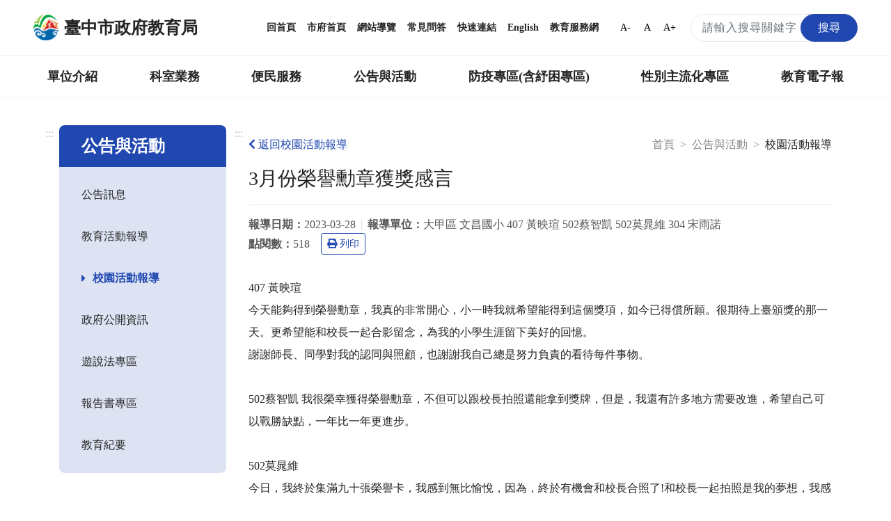

--- FILE ---
content_type: text/html; charset=UTF-8
request_url: https://www.tc.edu.tw/page/e78c96c9-54fc-453a-8119-72e5d4d0dcde/activity-school-content?id=97607
body_size: 17422
content:
<!DOCTYPE html>
<html lang="zh-TW">
<head>
    <meta charset="utf-8">
    <meta http-equiv="X-UA-Compatible" content="IE=edge">
    <meta name="DC.Title" content="臺中市政府教育局-校園活動報導"/>
    <meta name="DC.Subject" content="校園活動報導"/>
    <meta name="DC.Creator" content="TaiChung City Government"/>
    <meta name="DC.Publisher" content="TaiChung City Government"/>
    <meta name="DC.Date" content="2018-03-13"/>
    <meta name="DC.Type" content="文字"/>
    <meta name="DC.Identifier" content="387040000E"/>
    <meta name="DC.Contributor" content="TaiChung City Government"/>
    <meta name="DC.Format" content="text/html"/>
    <meta name="DC.Source" content="臺中市政府教育局"/>
    <meta name="DC.Language" content="中文"/>
    <meta name="DC.Rights" content="臺中市政府教育局"/>
    <meta name="Category.Theme" content="400"/>
    <meta name="Category.Cake" content="500"/>
    <meta name="Category.Service" content="300"/>
    <meta name="google-site-verification" content="_DBtMpKVEhHJHYqCKbZsF1_jkgjD_BbRTwk6SewRr0E"/>
    <meta name="DC.Keywords" content="臺中市政府, TaiChung City Government"/>
    <title>臺中市政府教育局-校園活動報導</title>
    <meta name="viewport" content="width=device-width, initial-scale=1">
    <link rel="canonical" href="https://www.tc.edu.tw">
    <link rel="icon" href="/img/favicon.ico">
    <link rel="stylesheet" href="/css/reset.css">
    <link rel="stylesheet" href="/css/bootstrap.min.css">
    <link href="/fontawesome/css/all.css" rel="stylesheet">
    <!--[if !IE]>-->
    <link rel="stylesheet" href="/css/style.css?v=20231229.0">
    <!--<![endif]-->
    <script src="/js/popper.min.js?v=20210520.0"></script>
    <script src="/js/jquery-3.5.1.min.js"></script>
    <script src="/js/bootstrap.min.js"></script>
    <script type="text/javascript">
        if (/MSIE \d|Trident.*rv:/.test(navigator.userAgent)) {
            document.write('<script src="/js/main-ie.js?version=20231219.0"><\/script>');
            document.write('<link rel="stylesheet" href="/css/style-ie.css?v=20231219.0">');
        } else {
            document.write('<script src="/js/main.js?version=20240515.0"><\/script>');
        }
    </script>
    <link rel="apple-touch-icon" href="/img/app-icon/apple-touch-icon-120x120.png">
    <link rel="apple-touch-icon" sizes="152" href="/img/app-icon/apple-touch-icon-152x152">
    <link rel="apple-touch-icon" sizes="167" href="/img/app-icon/apple-touch-icon-167x167">
    <link rel="apple-touch-icon" sizes="180" href="/img/app-icon/apple-touch-icon-180x180">
    <!-- Global site tag (gtag.js) - Google Analytics -->
    <script async src="https://www.googletagmanager.com/gtag/js?id=UA-21371904-1"></script>
    <script>
        window.dataLayer = window.dataLayer || [];
        function gtag(){dataLayer.push(arguments);}
        gtag('js', new Date());

        gtag('config', 'UA-21371904-1');
    </script>
        <link rel="stylesheet" href="/js/plugins/fancybox/jquery.fancybox.min.css">
    </head>
<body>
<noscript>
    <div class="noscript">您的瀏覽器不支援JavaScript功能，若部分網頁功能無法正常使用時，請開啟瀏覽器JavaScript狀態。<br>
        友善列印：請使用鍵盤按住Ctrl + P開啟列印功能<br>
        字級設定：IE6請利用鍵盤按住ALT鍵 + V → X → (G)最大(L)較大(M)中(S)較小(A)小，來選擇適合您的文字大小，而IE7（含）以上或Firefox瀏覽器則可利用鍵盤 Ctrl +
        (+)放大，(-)縮小來改變字型大小。
    </div>
</noscript>
<nav class="navbar navbar-expand-md" role="navigation">
    <a role="button" class="jump-to-main" href="#AC" tabindex="1">跳到主要內容區</a>
        <div class="navbar-top">
        <a class="navbar-brand" href="/" title="回首頁">
            <img src="/img/tc-logo/tc100logo1.png" alt="臺中市政府教育局局徽">
            <h1>臺中市政府教育局</h1>
        </a>
        <div class="navbar-nav">
            <a href="/" title="回首頁">回首頁</a>
            <a href="https://www.taichung.gov.tw/" target="_blank" title="市府首頁（另開新視窗）">市府首頁</a>
            <a href="/page/97c2eb9c-aeae-4710-ac57-f7152e377779" title="網站導覽">網站導覽</a>
            <a href="/page/cfbdf2b1-5421-4f06-8349-5f5774125738" title="常見問答">常見問答</a>
            <a href="/page/b661f080-9a52-4cb8-9ac2-c2f578f74e1f" title="快速連結">快速連結</a>
            <a href="https://english.taichung.gov.tw/education" target="_blank" title="English（另開新視窗）">English</a>
            <a href="https://service.tc.edu.tw/" target="_blank" title="教育服務網（另開新視窗）">教育服務網</a>
            <button onclick="SetFont('smallfont');" class="font-size-mode smallfont" title="字級變小">A-</button>
            <button onclick="SetFont('font');" class="font-size-mode font" title="預設字級">A</button>
            <button onclick="SetFont('bigfont');" class="font-size-mode bigfont" title="字級變大">A+</button>
            <div class="search-content">
                <form id="search_form" class="search-form" action="/search" method="get">
                    <label for="search_input" class="sr-only"></label>
                    <input name="q" id="search_input" type="text" class="form-control keyWord" accesskey="S"
                           title="搜尋關鍵字" placeholder="請輸入搜尋關鍵字"
                           aria-label="搜尋關鍵字">
                    <button type="submit" class="btn orange submit SearchBtn" title="搜尋"><span>搜尋</span></button>
                </form>
                <span id="search_close" class="search-close" aria-label="關閉搜尋"><i class="fas fa-times"
                                                                                  aria-hidden="true"></i></span>
                <span class="search search-open" aria-label="搜尋"><i class="fas fa-search" aria-hidden="true"></i></span>
            </div>
        </div>
    </div>
        <div class="navbar-bottom">
        <div class="nav-content">
            <ul data-function="nav_control">
                                                                            <li class="nav-item">
                                                            <span class="nav-tab">
                                    <a href="/page/0f22b6f8-a1e3-431a-a3b9-47d3644f4b77" title="單位介紹">單位介紹</a>
                                    </span>
                                <div class="dropdowns">
                                    <div class="secondary-nav">
                                                                                    <div class="sec-item">
                                                <div class="sec-tit">
                                                                                                            <a href="/page/88c049e4-8ff2-472e-90c3-84fa7e680223"
                                                           title="首長介紹">首長介紹</a>
                                                                                                    </div>
                                            </div>
                                                                                    <div class="sec-item">
                                                <div class="sec-tit">
                                                                                                            <a href="/page/f7ce1457-6e70-4b60-b641-917d78627e2c"
                                                           title="組織與職掌">組織與職掌</a>
                                                                                                    </div>
                                            </div>
                                                                                    <div class="sec-item">
                                                <div class="sec-tit">
                                                                                                            <a href="/page/742002fa-06d9-49e7-a25e-05f80c87e6b5"
                                                           title="各級學校">各級學校</a>
                                                                                                    </div>
                                            </div>
                                                                                    <div class="sec-item">
                                                <div class="sec-tit">
                                                                                                            <a href="/page/8d3601c1-609d-4cef-a2e3-ee1584b00c95"
                                                           title="局徽介紹">局徽介紹</a>
                                                                                                    </div>
                                            </div>
                                                                            </div>
                                </div>
                                                    </li>
                                                                                <li class="nav-item">
                                                            <span class="nav-tab">
                                    <a href="/page/7f41f790-be98-4fe6-8611-61eb729f114d" title="科室業務">科室業務</a>
                                    </span>
                                <div class="dropdowns">
                                    <div class="secondary-nav">
                                                                                    <div class="sec-item">
                                                <div class="sec-tit">
                                                                                                            <a href="/page/c9c7e389-1432-4c0f-a452-93bdb0364575"
                                                           title="局長室">局長室</a>
                                                                                                    </div>
                                            </div>
                                                                                    <div class="sec-item">
                                                <div class="sec-tit">
                                                                                                            <a href="/page/ac7f4ff8-2554-4eb2-938e-a408883991f2"
                                                           title="副局長室">副局長室</a>
                                                                                                    </div>
                                            </div>
                                                                                    <div class="sec-item">
                                                <div class="sec-tit">
                                                                                                            <a href="/page/30a981a6-281c-4b93-b37e-e293b2a34b78"
                                                           title="主任秘書">主任秘書</a>
                                                                                                    </div>
                                            </div>
                                                                                    <div class="sec-item">
                                                <div class="sec-tit">
                                                                                                            <a href="/page/00a0f22c-9428-4072-9e8c-6b6f16359c9f"
                                                           title="專門委員">專門委員</a>
                                                                                                    </div>
                                            </div>
                                                                                    <div class="sec-item">
                                                <div class="sec-tit">
                                                                                                            <a href="/page/9ac78e6e-c515-448f-a473-c7fd5c5dea4a"
                                                           title="高中職教育科">高中職教育科</a>
                                                                                                    </div>
                                            </div>
                                                                                    <div class="sec-item">
                                                <div class="sec-tit">
                                                                                                            <a href="/page/ab8b61b0-e358-4552-bd50-4e1f54a6d9db"
                                                           title="國中教育科">國中教育科</a>
                                                                                                    </div>
                                            </div>
                                                                                    <div class="sec-item">
                                                <div class="sec-tit">
                                                                                                            <a href="/page/1a98770c-7491-4959-9e5c-7f3dc07c37f6"
                                                           title="國小教育科">國小教育科</a>
                                                                                                    </div>
                                            </div>
                                                                                    <div class="sec-item">
                                                <div class="sec-tit">
                                                                                                            <a href="/page/4f8e250a-aaa8-46e4-a2e9-3252ff85c3c2"
                                                           title="幼兒教育科">幼兒教育科</a>
                                                                                                    </div>
                                            </div>
                                                                                    <div class="sec-item">
                                                <div class="sec-tit">
                                                                                                            <a href="/page/b94a70c2-29ab-4d2d-ae3d-a74755c3f06c"
                                                           title="終身教育科">終身教育科</a>
                                                                                                    </div>
                                            </div>
                                                                                    <div class="sec-item">
                                                <div class="sec-tit">
                                                                                                            <a href="/page/413cf1a3-d7ee-4488-ad1a-735d20c82888"
                                                           title="特殊教育科">特殊教育科</a>
                                                                                                    </div>
                                            </div>
                                                                                    <div class="sec-item">
                                                <div class="sec-tit">
                                                                                                            <a href="/page/1c1eeef3-43b9-4903-918a-3879995aaea8"
                                                           title="課程教學科">課程教學科</a>
                                                                                                    </div>
                                            </div>
                                                                                    <div class="sec-item">
                                                <div class="sec-tit">
                                                                                                            <a href="/page/4d94e9ed-6a30-46df-87e7-36054a25c8b1"
                                                           title="體育保健科">體育保健科</a>
                                                                                                    </div>
                                            </div>
                                                                                    <div class="sec-item">
                                                <div class="sec-tit">
                                                                                                            <a href="/page/4175f061-4a62-4c8d-b446-0eec42d7f393"
                                                           title="工程營繕科">工程營繕科</a>
                                                                                                    </div>
                                            </div>
                                                                                    <div class="sec-item">
                                                <div class="sec-tit">
                                                                                                            <a href="/page/acbbaaa0-750f-4fd7-b3dd-46e0f3b48745"
                                                           title="秘書室">秘書室</a>
                                                                                                    </div>
                                            </div>
                                                                                    <div class="sec-item">
                                                <div class="sec-tit">
                                                                                                            <a href="/page/704c6873-f3a5-44ab-a0d1-d1ebab153c3a"
                                                           title="學生事務室">學生事務室</a>
                                                                                                    </div>
                                            </div>
                                                                                    <div class="sec-item">
                                                <div class="sec-tit">
                                                                                                            <a href="/page/4458bee5-604f-4115-9d6b-d2686b344509"
                                                           title="人事室">人事室</a>
                                                                                                    </div>
                                            </div>
                                                                                    <div class="sec-item">
                                                <div class="sec-tit">
                                                                                                            <a href="/page/9f662bd9-a646-4953-9ac6-688e426f531f"
                                                           title="會計室">會計室</a>
                                                                                                    </div>
                                            </div>
                                                                                    <div class="sec-item">
                                                <div class="sec-tit">
                                                                                                            <a href="/page/8baf900a-980c-4197-a393-d8604cccbe4c"
                                                           title="政風室">政風室</a>
                                                                                                    </div>
                                            </div>
                                                                                    <div class="sec-item">
                                                <div class="sec-tit">
                                                                                                            <a href="/page/80fe2ea5-aad0-4692-9d6e-a9ac18d4e724"
                                                           title="家庭教育中心">家庭教育中心</a>
                                                                                                    </div>
                                            </div>
                                                                                    <div class="sec-item">
                                                <div class="sec-tit">
                                                                                                            <a href="/page/7771e183-2932-448b-aeef-4f05e56c0f4e"
                                                           title="臺中市教育網路中心">臺中市教育網路中心</a>
                                                                                                    </div>
                                            </div>
                                                                                    <div class="sec-item">
                                                <div class="sec-tit">
                                                                                                            <a href="/page/5b5108e7-5342-4711-b193-d6c3ffa0339f"
                                                           title="教師研習中心">教師研習中心</a>
                                                                                                    </div>
                                            </div>
                                                                                    <div class="sec-item">
                                                <div class="sec-tit">
                                                                                                            <a href="/page/edd8ab8d-eb3e-4b03-abb4-0a2969506b59"
                                                           title="專業實踐分團辦公室">專業實踐分團辦公室</a>
                                                                                                    </div>
                                            </div>
                                                                            </div>
                                </div>
                                                    </li>
                                                                                <li class="nav-item">
                                                            <span class="nav-tab">
                                    <a href="/page/42f1bb9b-401f-4040-b341-4999629a68ed" title="便民服務">便民服務</a>
                                    </span>
                                <div class="dropdowns">
                                    <div class="secondary-nav">
                                                                                    <div class="sec-item">
                                                <div class="sec-tit">
                                                                                                            <a href="/page/bf18f661-09ae-413e-ae67-ce752bb5d661"
                                                           title="重點業務">重點業務</a>
                                                                                                    </div>
                                            </div>
                                                                                    <div class="sec-item">
                                                <div class="sec-tit">
                                                                                                            <a href="/page/fd2c2e43-6d45-463d-ad3f-1c27330001d9"
                                                           title="教育局行事曆">教育局行事曆</a>
                                                                                                    </div>
                                            </div>
                                                                                    <div class="sec-item">
                                                <div class="sec-tit">
                                                                                                            <a href="/page/131cb09d-07a2-41bd-9acf-d8c009c3a47a"
                                                           title="檔案應用服務專區">檔案應用服務專區</a>
                                                                                                    </div>
                                            </div>
                                                                                    <div class="sec-item">
                                                <div class="sec-tit">
                                                                                                            <a href="/page/997ce801-5049-4af9-adcf-6ac75d87f87c"
                                                           title="法規下載">法規下載</a>
                                                                                                    </div>
                                            </div>
                                                                                    <div class="sec-item">
                                                <div class="sec-tit">
                                                                                                            <a href="/page/2e7ae731-405c-4283-ba4b-46bcd18a8811"
                                                           title="意見信箱">意見信箱</a>
                                                                                                    </div>
                                            </div>
                                                                            </div>
                                </div>
                                                    </li>
                                                                                <li class="nav-item">
                                                            <span class="nav-tab">
                                    <a href="/page/17eaf113-c954-4a41-ab6c-9199cfaa12b0" title="公告與活動">公告與活動</a>
                                    </span>
                                <div class="dropdowns">
                                    <div class="secondary-nav">
                                                                                    <div class="sec-item">
                                                <div class="sec-tit">
                                                                                                            <a href="/page/6ea0d0a0-c3e7-4485-9925-ac95271ad618"
                                                           title="公告訊息">公告訊息</a>
                                                                                                    </div>
                                            </div>
                                                                                    <div class="sec-item">
                                                <div class="sec-tit">
                                                                                                            <a href="/page/2d5c2c6c-bd4d-4d3c-a294-8a4f77a34d13"
                                                           title="教育活動報導">教育活動報導</a>
                                                                                                    </div>
                                            </div>
                                                                                    <div class="sec-item">
                                                <div class="sec-tit">
                                                                                                            <a href="/page/e78c96c9-54fc-453a-8119-72e5d4d0dcde"
                                                           title="校園活動報導">校園活動報導</a>
                                                                                                    </div>
                                            </div>
                                                                                    <div class="sec-item">
                                                <div class="sec-tit">
                                                                                                            <a href="/page/51044fbe-85f5-4cc0-a4af-ea2512916809"
                                                           title="政府公開資訊">政府公開資訊</a>
                                                                                                    </div>
                                            </div>
                                                                                    <div class="sec-item">
                                                <div class="sec-tit">
                                                                                                            <a href="/page/730555a6-263f-4e21-b6f1-5285f54d3935"
                                                           title="遊說法專區">遊說法專區</a>
                                                                                                    </div>
                                            </div>
                                                                                    <div class="sec-item">
                                                <div class="sec-tit">
                                                                                                            <a href="/page/77843e57-c4cb-4c41-94a2-c55aaf6a3e43"
                                                           title="報告書專區">報告書專區</a>
                                                                                                    </div>
                                            </div>
                                                                                    <div class="sec-item">
                                                <div class="sec-tit">
                                                                                                            <a href="/page/ce1653af-e584-470c-a3ad-4d0cd7216b90"
                                                           title="教育紀要">教育紀要</a>
                                                                                                    </div>
                                            </div>
                                                                            </div>
                                </div>
                                                    </li>
                                                                                <li class="nav-item">
                                                            <span class="nav-tab">
                                    <a href="/page/01d5d4b0-4402-4170-aea4-f02b2e65e82c" title="防疫專區(含紓困專區)">防疫專區(含紓困專區)</a>
                                    </span>
                                <div class="dropdowns">
                                    <div class="secondary-nav">
                                                                                    <div class="sec-item">
                                                <div class="sec-tit">
                                                                                                            <a href="/page/5bc00463-98ed-48f2-91d2-a9f95e8524b5"
                                                           title="學校政策">學校政策</a>
                                                                                                    </div>
                                            </div>
                                                                                    <div class="sec-item">
                                                <div class="sec-tit">
                                                                                                            <a href="/page/d4a78282-0c20-4696-bafd-8f1a8ac4289d"
                                                           title="防疫措施">防疫措施</a>
                                                                                                    </div>
                                            </div>
                                                                                    <div class="sec-item">
                                                <div class="sec-tit">
                                                                                                            <a href="/page/e74ff2a6-dae0-4874-835a-0b23f86ca791"
                                                           title="幼兒園">幼兒園</a>
                                                                                                    </div>
                                            </div>
                                                                                    <div class="sec-item">
                                                <div class="sec-tit">
                                                                                                            <a href="/page/79fe2363-95ea-41ab-a0ed-d811a1db43ba"
                                                           title="補習班、課照中心暨社區大學">補習班、課照中心暨社區大學</a>
                                                                                                    </div>
                                            </div>
                                                                                    <div class="sec-item">
                                                <div class="sec-tit">
                                                                                                            <a href="/page/42b69abf-8508-4ff8-a9ae-c5bca92b71f8"
                                                           title="臺中市居家安心照護方案">臺中市居家安心照護方案</a>
                                                                                                    </div>
                                            </div>
                                                                                    <div class="sec-item">
                                                <div class="sec-tit">
                                                                                                            <a href="/page/f808dc93-2400-452b-8fe0-55c0130f7ec6"
                                                           title="臺中市各級學校停課訊息">臺中市各級學校停課訊息</a>
                                                                                                    </div>
                                            </div>
                                                                                    <div class="sec-item">
                                                <div class="sec-tit">
                                                                                                            <a href="/page/49063efd-6e0c-494e-86bb-2f0a3243ed54"
                                                           title="學生疫苗">學生疫苗</a>
                                                                                                    </div>
                                            </div>
                                                                            </div>
                                </div>
                                                    </li>
                                                                                <li class="nav-item">
                                                            <span class="nav-tab">
                                    <a href="/page/88783181-6a4d-460a-9108-08b80ba0d02a" title="性別主流化專區">性別主流化專區</a>
                                    </span>
                                <div class="dropdowns">
                                    <div class="secondary-nav">
                                                                                    <div class="sec-item">
                                                <div class="sec-tit">
                                                                                                            <a href="/page/4a13b5da-ae6a-466d-9e6f-d172d302a77f"
                                                           title="性別平等專案小組">性別平等專案小組</a>
                                                                                                    </div>
                                            </div>
                                                                                    <div class="sec-item">
                                                <div class="sec-tit">
                                                                                                            <a href="/page/7c790466-395a-4288-bb69-361ba8865ff2"
                                                           title="性別意識培力">性別意識培力</a>
                                                                                                    </div>
                                            </div>
                                                                                    <div class="sec-item">
                                                <div class="sec-tit">
                                                                                                            <a href="/page/f4ee5e28-6a67-4e80-ad09-2bb510778929"
                                                           title="性別統計與分析">性別統計與分析</a>
                                                                                                    </div>
                                            </div>
                                                                                    <div class="sec-item">
                                                <div class="sec-tit">
                                                                                                            <a href="/page/28646a70-0bc7-494b-ad9a-60c726c40313"
                                                           title="性別影響評估">性別影響評估</a>
                                                                                                    </div>
                                            </div>
                                                                                    <div class="sec-item">
                                                <div class="sec-tit">
                                                                                                            <a href="/page/df1c560d-ba6b-4101-8014-4599b34014c7"
                                                           title="性別預算">性別預算</a>
                                                                                                    </div>
                                            </div>
                                                                                    <div class="sec-item">
                                                <div class="sec-tit">
                                                                                                            <a href="/page/8e866290-3366-4c95-b4e8-58e13987f2db"
                                                           title="CEDAW與性別平等宣導">CEDAW與性別平等宣導</a>
                                                                                                    </div>
                                            </div>
                                                                                    <div class="sec-item">
                                                <div class="sec-tit">
                                                                                                            <a href="/page/b219dcf0-c922-49d8-be5d-7c2476cd6ad9"
                                                           title="性別主流化執行成果">性別主流化執行成果</a>
                                                                                                    </div>
                                            </div>
                                                                                    <div class="sec-item">
                                                <div class="sec-tit">
                                                                                                            <a href="/page/4d764376-381d-4160-8951-480afefbf190"
                                                           title="性別相關法規">性別相關法規</a>
                                                                                                    </div>
                                            </div>
                                                                                    <div class="sec-item">
                                                <div class="sec-tit">
                                                                                                            <a href="/page/7910fe7b-d5e1-4cb9-962e-e2519d6cc3f6"
                                                           title="其他">其他</a>
                                                                                                    </div>
                                            </div>
                                                                            </div>
                                </div>
                                                    </li>
                                                                                <li class="nav-item">
                                                                                                <span class="nav-tab">
                                        <a href="https://epaper.tc.edu.tw" target="_blank" title="教育電子報（另開新視窗）">教育電子報</a>
                                    </span>
                                                                                    </li>
                                                                                    </ul>
        </div>
    </div>

        <div class="navbar-mobile">
        <div class="mobile-topnav">
            <a role="button" accesskey="U" id="AU" href="#AU" class="accesskey u" title="上方主選單連結區，此區塊呈現本網站的主選單連結(U)">:::</a>
            <span class="menu-open mr-3" role="button"
                  aria-label="展開選單">
                <i class="fas fa-bars" aria-hidden="true"></i>
                            </span>
            <a class="navbar-brand" href="/">
                <img src="/img/tc-logo/tc100logo1.png" alt="臺中市政府教育局局徽">
                <span>臺中市政府教育局</span>
            </a>
            <div class="topnav-right">
                <span class="search-open" aria-label="搜尋">
                    <i class="fas fa-search" aria-hidden="true"></i>
                </span>
                <div class="search-content">
                    <form id="m_search_form" class="search-form" action="/search" method="get">
                        <label for="search_input_sm" class="sr-only"></label>
                        <input name="q" type="text" id="search_input_sm" class="form-control" title="搜尋關鍵字"
                               placeholder="請輸入搜尋關鍵字" aria-label="搜尋關鍵字">
                        <button type="submit" class="btn orange submit" title="搜尋（另開新視窗）"><span>搜尋</span></button>
                    </form>
                    <span id="m_search_close" class="search-close" aria-label="關閉搜尋"><i class="fas fa-times"
                                                                                        aria-hidden="true"></i></span>
                </div>
            </div>
        </div>
        <div class="slide-mask"></div>
        <div class="slide">
            <ul class="mobile-accordion " id="m_accordion">
                <li class="nav-top">
                    <span class="menu-close" role="button" aria-label="展開選單">
                        <i class="fas fa-times" aria-hidden="true"></i>
                    </span>
                </li>
                <li class="nav-custom">
                    <a href="/page/97c2eb9c-aeae-4710-ac57-f7152e377779" title="網站導覽">網站導覽</a><a href="/page/cfbdf2b1-5421-4f06-8349-5f5774125738" title="常見問答">常見問答</a><a href="https://english.taichung.gov.tw/education" target="_blank"
                         title="English（另開新視窗）">English</a>

                </li>
                                                            <li class="nav-item nav-has-submenu">
                            <a role="button" href="#nav-0f22b6f8-a1e3-431a-a3b9-47d3644f4b77" class="nav-link" data-toggle="collapse"
                               data-target="#nav-0f22b6f8-a1e3-431a-a3b9-47d3644f4b77" aria-expanded="false" aria-controls="nav-0f22b6f8-a1e3-431a-a3b9-47d3644f4b77"
                               title="單位介紹">單位介紹</a>
                            <ul class="mobile-submenu collapse" id="nav-0f22b6f8-a1e3-431a-a3b9-47d3644f4b77" data-parent="#m_accordion">
                                                                    <li>
                                                                                    <a class="nav-link" href="/page/88c049e4-8ff2-472e-90c3-84fa7e680223"
                                               title="首長介紹">首長介紹</a>
                                                                            </li>
                                                                    <li>
                                                                                    <a class="nav-link" href="/page/f7ce1457-6e70-4b60-b641-917d78627e2c"
                                               title="組織與職掌">組織與職掌</a>
                                                                            </li>
                                                                    <li>
                                                                                    <a class="nav-link" href="/page/742002fa-06d9-49e7-a25e-05f80c87e6b5"
                                               title="各級學校">各級學校</a>
                                                                            </li>
                                                                    <li>
                                                                                    <a class="nav-link" href="/page/8d3601c1-609d-4cef-a2e3-ee1584b00c95"
                                               title="局徽介紹">局徽介紹</a>
                                                                            </li>
                                                            </ul>
                        </li>
                                                                                <li class="nav-item nav-has-submenu">
                            <a role="button" href="#nav-7f41f790-be98-4fe6-8611-61eb729f114d" class="nav-link" data-toggle="collapse"
                               data-target="#nav-7f41f790-be98-4fe6-8611-61eb729f114d" aria-expanded="false" aria-controls="nav-7f41f790-be98-4fe6-8611-61eb729f114d"
                               title="科室業務">科室業務</a>
                            <ul class="mobile-submenu collapse" id="nav-7f41f790-be98-4fe6-8611-61eb729f114d" data-parent="#m_accordion">
                                                                    <li>
                                                                                    <a class="nav-link" href="/page/c9c7e389-1432-4c0f-a452-93bdb0364575"
                                               title="局長室">局長室</a>
                                                                            </li>
                                                                    <li>
                                                                                    <a class="nav-link" href="/page/ac7f4ff8-2554-4eb2-938e-a408883991f2"
                                               title="副局長室">副局長室</a>
                                                                            </li>
                                                                    <li>
                                                                                    <a class="nav-link" href="/page/30a981a6-281c-4b93-b37e-e293b2a34b78"
                                               title="主任秘書">主任秘書</a>
                                                                            </li>
                                                                    <li>
                                                                                    <a class="nav-link" href="/page/00a0f22c-9428-4072-9e8c-6b6f16359c9f"
                                               title="專門委員">專門委員</a>
                                                                            </li>
                                                                    <li>
                                                                                    <a class="nav-link" href="/page/9ac78e6e-c515-448f-a473-c7fd5c5dea4a"
                                               title="高中職教育科">高中職教育科</a>
                                                                            </li>
                                                                    <li>
                                                                                    <a class="nav-link" href="/page/ab8b61b0-e358-4552-bd50-4e1f54a6d9db"
                                               title="國中教育科">國中教育科</a>
                                                                            </li>
                                                                    <li>
                                                                                    <a class="nav-link" href="/page/1a98770c-7491-4959-9e5c-7f3dc07c37f6"
                                               title="國小教育科">國小教育科</a>
                                                                            </li>
                                                                    <li>
                                                                                    <a class="nav-link" href="/page/4f8e250a-aaa8-46e4-a2e9-3252ff85c3c2"
                                               title="幼兒教育科">幼兒教育科</a>
                                                                            </li>
                                                                    <li>
                                                                                    <a class="nav-link" href="/page/b94a70c2-29ab-4d2d-ae3d-a74755c3f06c"
                                               title="終身教育科">終身教育科</a>
                                                                            </li>
                                                                    <li>
                                                                                    <a class="nav-link" href="/page/413cf1a3-d7ee-4488-ad1a-735d20c82888"
                                               title="特殊教育科">特殊教育科</a>
                                                                            </li>
                                                                    <li>
                                                                                    <a class="nav-link" href="/page/1c1eeef3-43b9-4903-918a-3879995aaea8"
                                               title="課程教學科">課程教學科</a>
                                                                            </li>
                                                                    <li>
                                                                                    <a class="nav-link" href="/page/4d94e9ed-6a30-46df-87e7-36054a25c8b1"
                                               title="體育保健科">體育保健科</a>
                                                                            </li>
                                                                    <li>
                                                                                    <a class="nav-link" href="/page/4175f061-4a62-4c8d-b446-0eec42d7f393"
                                               title="工程營繕科">工程營繕科</a>
                                                                            </li>
                                                                    <li>
                                                                                    <a class="nav-link" href="/page/acbbaaa0-750f-4fd7-b3dd-46e0f3b48745"
                                               title="秘書室">秘書室</a>
                                                                            </li>
                                                                    <li>
                                                                                    <a class="nav-link" href="/page/704c6873-f3a5-44ab-a0d1-d1ebab153c3a"
                                               title="學生事務室">學生事務室</a>
                                                                            </li>
                                                                    <li>
                                                                                    <a class="nav-link" href="/page/4458bee5-604f-4115-9d6b-d2686b344509"
                                               title="人事室">人事室</a>
                                                                            </li>
                                                                    <li>
                                                                                    <a class="nav-link" href="/page/9f662bd9-a646-4953-9ac6-688e426f531f"
                                               title="會計室">會計室</a>
                                                                            </li>
                                                                    <li>
                                                                                    <a class="nav-link" href="/page/8baf900a-980c-4197-a393-d8604cccbe4c"
                                               title="政風室">政風室</a>
                                                                            </li>
                                                                    <li>
                                                                                    <a class="nav-link" href="/page/80fe2ea5-aad0-4692-9d6e-a9ac18d4e724"
                                               title="家庭教育中心">家庭教育中心</a>
                                                                            </li>
                                                                    <li>
                                                                                    <a class="nav-link" href="/page/7771e183-2932-448b-aeef-4f05e56c0f4e"
                                               title="臺中市教育網路中心">臺中市教育網路中心</a>
                                                                            </li>
                                                                    <li>
                                                                                    <a class="nav-link" href="/page/5b5108e7-5342-4711-b193-d6c3ffa0339f"
                                               title="教師研習中心">教師研習中心</a>
                                                                            </li>
                                                                    <li>
                                                                                    <a class="nav-link" href="/page/edd8ab8d-eb3e-4b03-abb4-0a2969506b59"
                                               title="專業實踐分團辦公室">專業實踐分團辦公室</a>
                                                                            </li>
                                                            </ul>
                        </li>
                                                                                <li class="nav-item nav-has-submenu">
                            <a role="button" href="#nav-42f1bb9b-401f-4040-b341-4999629a68ed" class="nav-link" data-toggle="collapse"
                               data-target="#nav-42f1bb9b-401f-4040-b341-4999629a68ed" aria-expanded="false" aria-controls="nav-42f1bb9b-401f-4040-b341-4999629a68ed"
                               title="便民服務">便民服務</a>
                            <ul class="mobile-submenu collapse" id="nav-42f1bb9b-401f-4040-b341-4999629a68ed" data-parent="#m_accordion">
                                                                    <li>
                                                                                    <a class="nav-link" href="/page/bf18f661-09ae-413e-ae67-ce752bb5d661"
                                               title="重點業務">重點業務</a>
                                                                            </li>
                                                                    <li>
                                                                                    <a class="nav-link" href="/page/fd2c2e43-6d45-463d-ad3f-1c27330001d9"
                                               title="教育局行事曆">教育局行事曆</a>
                                                                            </li>
                                                                    <li>
                                                                                    <a class="nav-link" href="/page/131cb09d-07a2-41bd-9acf-d8c009c3a47a"
                                               title="檔案應用服務專區">檔案應用服務專區</a>
                                                                            </li>
                                                                    <li>
                                                                                    <a class="nav-link" href="/page/997ce801-5049-4af9-adcf-6ac75d87f87c"
                                               title="法規下載">法規下載</a>
                                                                            </li>
                                                                    <li>
                                                                                    <a class="nav-link" href="/page/2e7ae731-405c-4283-ba4b-46bcd18a8811"
                                               title="意見信箱">意見信箱</a>
                                                                            </li>
                                                            </ul>
                        </li>
                                                                                <li class="nav-item nav-has-submenu">
                            <a role="button" href="#nav-17eaf113-c954-4a41-ab6c-9199cfaa12b0" class="nav-link" data-toggle="collapse"
                               data-target="#nav-17eaf113-c954-4a41-ab6c-9199cfaa12b0" aria-expanded="false" aria-controls="nav-17eaf113-c954-4a41-ab6c-9199cfaa12b0"
                               title="公告與活動">公告與活動</a>
                            <ul class="mobile-submenu collapse" id="nav-17eaf113-c954-4a41-ab6c-9199cfaa12b0" data-parent="#m_accordion">
                                                                    <li>
                                                                                    <a class="nav-link" href="/page/6ea0d0a0-c3e7-4485-9925-ac95271ad618"
                                               title="公告訊息">公告訊息</a>
                                                                            </li>
                                                                    <li>
                                                                                    <a class="nav-link" href="/page/2d5c2c6c-bd4d-4d3c-a294-8a4f77a34d13"
                                               title="教育活動報導">教育活動報導</a>
                                                                            </li>
                                                                    <li>
                                                                                    <a class="nav-link" href="/page/e78c96c9-54fc-453a-8119-72e5d4d0dcde"
                                               title="校園活動報導">校園活動報導</a>
                                                                            </li>
                                                                    <li>
                                                                                    <a class="nav-link" href="/page/51044fbe-85f5-4cc0-a4af-ea2512916809"
                                               title="政府公開資訊">政府公開資訊</a>
                                                                            </li>
                                                                    <li>
                                                                                    <a class="nav-link" href="/page/730555a6-263f-4e21-b6f1-5285f54d3935"
                                               title="遊說法專區">遊說法專區</a>
                                                                            </li>
                                                                    <li>
                                                                                    <a class="nav-link" href="/page/77843e57-c4cb-4c41-94a2-c55aaf6a3e43"
                                               title="報告書專區">報告書專區</a>
                                                                            </li>
                                                                    <li>
                                                                                    <a class="nav-link" href="/page/ce1653af-e584-470c-a3ad-4d0cd7216b90"
                                               title="教育紀要">教育紀要</a>
                                                                            </li>
                                                            </ul>
                        </li>
                                                                                <li class="nav-item nav-has-submenu">
                            <a role="button" href="#nav-01d5d4b0-4402-4170-aea4-f02b2e65e82c" class="nav-link" data-toggle="collapse"
                               data-target="#nav-01d5d4b0-4402-4170-aea4-f02b2e65e82c" aria-expanded="false" aria-controls="nav-01d5d4b0-4402-4170-aea4-f02b2e65e82c"
                               title="防疫專區(含紓困專區)">防疫專區(含紓困專區)</a>
                            <ul class="mobile-submenu collapse" id="nav-01d5d4b0-4402-4170-aea4-f02b2e65e82c" data-parent="#m_accordion">
                                                                    <li>
                                                                                    <a class="nav-link" href="/page/5bc00463-98ed-48f2-91d2-a9f95e8524b5"
                                               title="學校政策">學校政策</a>
                                                                            </li>
                                                                    <li>
                                                                                    <a class="nav-link" href="/page/d4a78282-0c20-4696-bafd-8f1a8ac4289d"
                                               title="防疫措施">防疫措施</a>
                                                                            </li>
                                                                    <li>
                                                                                    <a class="nav-link" href="/page/e74ff2a6-dae0-4874-835a-0b23f86ca791"
                                               title="幼兒園">幼兒園</a>
                                                                            </li>
                                                                    <li>
                                                                                    <a class="nav-link" href="/page/79fe2363-95ea-41ab-a0ed-d811a1db43ba"
                                               title="補習班、課照中心暨社區大學">補習班、課照中心暨社區大學</a>
                                                                            </li>
                                                                    <li>
                                                                                    <a class="nav-link" href="/page/42b69abf-8508-4ff8-a9ae-c5bca92b71f8"
                                               title="臺中市居家安心照護方案">臺中市居家安心照護方案</a>
                                                                            </li>
                                                                    <li>
                                                                                    <a class="nav-link" href="/page/f808dc93-2400-452b-8fe0-55c0130f7ec6"
                                               title="臺中市各級學校停課訊息">臺中市各級學校停課訊息</a>
                                                                            </li>
                                                                    <li>
                                                                                    <a class="nav-link" href="/page/49063efd-6e0c-494e-86bb-2f0a3243ed54"
                                               title="學生疫苗">學生疫苗</a>
                                                                            </li>
                                                            </ul>
                        </li>
                                                                                <li class="nav-item nav-has-submenu">
                            <a role="button" href="#nav-88783181-6a4d-460a-9108-08b80ba0d02a" class="nav-link" data-toggle="collapse"
                               data-target="#nav-88783181-6a4d-460a-9108-08b80ba0d02a" aria-expanded="false" aria-controls="nav-88783181-6a4d-460a-9108-08b80ba0d02a"
                               title="性別主流化專區">性別主流化專區</a>
                            <ul class="mobile-submenu collapse" id="nav-88783181-6a4d-460a-9108-08b80ba0d02a" data-parent="#m_accordion">
                                                                    <li>
                                                                                    <a class="nav-link" href="/page/4a13b5da-ae6a-466d-9e6f-d172d302a77f"
                                               title="性別平等專案小組">性別平等專案小組</a>
                                                                            </li>
                                                                    <li>
                                                                                    <a class="nav-link" href="/page/7c790466-395a-4288-bb69-361ba8865ff2"
                                               title="性別意識培力">性別意識培力</a>
                                                                            </li>
                                                                    <li>
                                                                                    <a class="nav-link" href="/page/f4ee5e28-6a67-4e80-ad09-2bb510778929"
                                               title="性別統計與分析">性別統計與分析</a>
                                                                            </li>
                                                                    <li>
                                                                                    <a class="nav-link" href="/page/28646a70-0bc7-494b-ad9a-60c726c40313"
                                               title="性別影響評估">性別影響評估</a>
                                                                            </li>
                                                                    <li>
                                                                                    <a class="nav-link" href="/page/df1c560d-ba6b-4101-8014-4599b34014c7"
                                               title="性別預算">性別預算</a>
                                                                            </li>
                                                                    <li>
                                                                                    <a class="nav-link" href="/page/8e866290-3366-4c95-b4e8-58e13987f2db"
                                               title="CEDAW與性別平等宣導">CEDAW與性別平等宣導</a>
                                                                            </li>
                                                                    <li>
                                                                                    <a class="nav-link" href="/page/b219dcf0-c922-49d8-be5d-7c2476cd6ad9"
                                               title="性別主流化執行成果">性別主流化執行成果</a>
                                                                            </li>
                                                                    <li>
                                                                                    <a class="nav-link" href="/page/4d764376-381d-4160-8951-480afefbf190"
                                               title="性別相關法規">性別相關法規</a>
                                                                            </li>
                                                                    <li>
                                                                                    <a class="nav-link" href="/page/7910fe7b-d5e1-4cb9-962e-e2519d6cc3f6"
                                               title="其他">其他</a>
                                                                            </li>
                                                            </ul>
                        </li>
                                                                                <li class="nav-item">
                                                            <a class="nav-link" href="https://epaper.tc.edu.tw" target="_blank"
                                   title="教育電子報（另開新視窗）">教育電子報</a>
                                                    </li>
                                                                                <li class="nav-item nav-has-submenu">
                            <a role="button" href="#nav-57b33b23-3d5a-45c3-962d-6bffe7385d34" class="nav-link" data-toggle="collapse"
                               data-target="#nav-57b33b23-3d5a-45c3-962d-6bffe7385d34" aria-expanded="false" aria-controls="nav-57b33b23-3d5a-45c3-962d-6bffe7385d34"
                               title="網站資訊">網站資訊</a>
                            <ul class="mobile-submenu collapse" id="nav-57b33b23-3d5a-45c3-962d-6bffe7385d34" data-parent="#m_accordion">
                                                                    <li>
                                                                                    <a class="nav-link" href="/page/97c2eb9c-aeae-4710-ac57-f7152e377779"
                                               title="網站導覽">網站導覽</a>
                                                                            </li>
                                                                    <li>
                                                                                    <a class="nav-link" href="/page/cfbdf2b1-5421-4f06-8349-5f5774125738"
                                               title="常見問答">常見問答</a>
                                                                            </li>
                                                                    <li>
                                                                                    <a class="nav-link" href="/page/d9a68b7e-364d-4402-a2d3-2626df65486c"
                                               title="隱私權及資訊安全政策">隱私權及資訊安全政策</a>
                                                                            </li>
                                                                    <li>
                                                                                    <a class="nav-link" href="/page/d7d9c99b-2612-4233-abf6-93d8315f0f41"
                                               title="網站服務條款">網站服務條款</a>
                                                                            </li>
                                                                    <li>
                                                                                    <a class="nav-link" href="/page/fc61e928-127c-453a-b518-0a74d69c0ca8"
                                               title="無障礙宣告">無障礙宣告</a>
                                                                            </li>
                                                                    <li>
                                                                                    <a class="nav-link" href="/page/830081ec-82b5-4956-bbd7-4422473a9bce"
                                               title="交通指南">交通指南</a>
                                                                            </li>
                                                                    <li>
                                                                                    <a class="nav-link" href="/page/0b077cc4-15e5-4035-a067-840fc0f9d502"
                                               title="教育局電話分機一覽表">教育局電話分機一覽表</a>
                                                                            </li>
                                                                    <li>
                                                                                    <a class="nav-link" href="/page/be8c9fb8-5be9-49fb-83ba-19a547b9ed06"
                                               title="常用連結">常用連結</a>
                                                                            </li>
                                                                    <li>
                                                                                    <a class="nav-link" href="/page/b661f080-9a52-4cb8-9ac2-c2f578f74e1f"
                                               title="快速連結">快速連結</a>
                                                                            </li>
                                                            </ul>
                        </li>
                                                    <li class="nav-item">
                    <a class="nav-link" href="https://service.tc.edu.tw/" target="_blank" title="教育服務網（另開新視窗）">教育服務網</a>
                </li>
            </ul>
        </div>
    </div>
</nav>

<div class="mask-content"></div>
<main id="main" class="main-content">
            <section>
    <div class="container clearfix">
                <aside class="sidebar">
            <a accesskey="L" id="AL" href="#AL" class="accesskey" title="左方次選單連結區，此區塊呈現本網站的次選單連結(L)">:::</a>
            <div class="sidebar-title">公告與活動</div>
            <ul class="accordion sidebar-panel" id="">
                                    <li class="panel ">
                                                    <a href="/page/6ea0d0a0-c3e7-4485-9925-ac95271ad618" title="公告訊息">公告訊息</a>
                                            </li>
                                    <li class="panel ">
                                                    <a href="/page/2d5c2c6c-bd4d-4d3c-a294-8a4f77a34d13" title="教育活動報導">教育活動報導</a>
                                            </li>
                                    <li class="panel active">
                                                    <a href="/page/e78c96c9-54fc-453a-8119-72e5d4d0dcde" title="校園活動報導">校園活動報導</a>
                                            </li>
                                    <li class="panel ">
                                                    <a href="/page/51044fbe-85f5-4cc0-a4af-ea2512916809" title="政府公開資訊">政府公開資訊</a>
                                            </li>
                                    <li class="panel ">
                                                    <a href="/page/730555a6-263f-4e21-b6f1-5285f54d3935" title="遊說法專區">遊說法專區</a>
                                            </li>
                                    <li class="panel ">
                                                    <a href="/page/77843e57-c4cb-4c41-94a2-c55aaf6a3e43" title="報告書專區">報告書專區</a>
                                            </li>
                                    <li class="panel ">
                                                    <a href="/page/ce1653af-e584-470c-a3ad-4d0cd7216b90" title="教育紀要">教育紀要</a>
                                            </li>
                            </ul>
                                </aside>
        <div class="content-wrap">
            <a accesskey="C" id="AC" href="#AC" class="accesskey c" title="中間主要內容區，此區塊呈現網頁主要內容(C)">:::</a>
            <div class="header mb-sm-0 mb-3">
                <nav aria-label="breadcrumb">
                                        <ol class="breadcrumb">
                                                     <li class="breadcrumb-item"><a
                                        href="/"
                                        title="首頁">首頁</a>
                            </li>                               <li class="breadcrumb-item"><a
                                        href="/page/17eaf113-c954-4a41-ab6c-9199cfaa12b0"
                                        title="公告與活動">公告與活動</a>
                            </li>                               <li class="breadcrumb-item active" title="校園活動報導">校園活動報導</li>                      </ol>
                </nav>
                                                <a href="#" class="mr-auto goBack" title="返回上一頁">
                    <i class="fas fa-chevron-left left" aria-hidden="true"></i>返回校園活動報導</a>
                
            </div>
            <div class="content">
                            <div id="print-content">
                <h2 class="content-title">3月份榮譽勳章獲獎感言</h2>
                <div id="" class="content-info">
                    <div class="info-front">
                        <div>
                            <span class="font-weight-bold">報導日期：</span><span>2023-03-28</span>
                        </div>
                        <div><span class="font-weight-bold">報導單位：</span><span>大甲區 文昌國小 407 黃映瑄    502蔡智凱        502莫晁維    304  宋雨諾</span>
                        </div>
                    </div>
                    <div class="info-end">
                    <span class="mr-3">
                        <span class="font-weight-bold">點閱數：</span><span>518</span>
                    </span>
                        <button class="btn btn-outline-primary btn-sm" id="print-it" title="列印"><i
                                    class="fas fa-print left" aria-hidden="true"></i>列印
                        </button>
                    </div>
                </div>
                <div class="content-detail">
                    <p>407 黃映瑄<br />
今天能夠得到榮譽勳章，我真的非常開心，小一時我就希望能得到這個獎項，如今已得償所願。很期待上臺頒獎的那一天。更希望能和校長一起合影留念，為我的小學生涯留下美好的回憶。<br />
    謝謝師長、同學對我的認同與照顧，也謝謝我自己總是努力負責的看待每件事物。<br />
<br />
   502蔡智凱     我很榮幸獲得榮譽勳章，不但可以跟校長拍照還能拿到獎牌，但是，我還有許多地方需要改進，希望自己可以戰勝缺點，一年比一年更進步。<br />
<br />
           502莫晁維<br />
    今日，我終於集滿九十張榮譽卡，我感到無比愉悅，因為，終於有機會和校長合照了!和校長一起拍照是我的夢想，我感到非常榮幸，而且我還拿到了榮譽勳章，這可是一般人不太能達到的，這不僅是一個乖孩子的象徵，還是很多人的一個目標，而今天我達到了，我真的感到很榮幸。<br />
<br />
304  宋雨諾<br />
       榮譽卡對別人說，可能只是一張方形小卡，但對我而言它是一種榮譽，代表我付出努力的成果。<br />
<br />
<br />
<br />
</p>
                                            <div class="attachment">
                            <h3><i class="far fa-image left" aria-hidden="true"></i>相關照片</h3>
                            <ul class="attachment-photo" style="letter-spacing: -8px">
                                                                    <li style="letter-spacing: normal"><a href="/show-image/SchoolNewsFile-6422a3e5f5bf6d2a9331556f.png" title="活動圖片" data-fancybox="gallery">
                                            <img src="/show-image/SchoolNewsFile-6422a3e5f5bf6d2a9331556f.png"
                                                 alt="活動圖片">
                                        </a></li>
                                                                    <li style="letter-spacing: normal"><a href="/show-image/SchoolNewsFile-6422a3e5f5bf6d2a93315570.png" title="活動圖片" data-fancybox="gallery">
                                            <img src="/show-image/SchoolNewsFile-6422a3e5f5bf6d2a93315570.png"
                                                 alt="活動圖片">
                                        </a></li>
                                                                    <li style="letter-spacing: normal"><a href="/show-image/SchoolNewsFile-6422a3e5f5bf6d2a93315571.png" title="活動圖片" data-fancybox="gallery">
                                            <img src="/show-image/SchoolNewsFile-6422a3e5f5bf6d2a93315571.png"
                                                 alt="活動圖片">
                                        </a></li>
                                                                    <li style="letter-spacing: normal"><a href="/show-image/SchoolNewsFile-6422a3e6f5bf6d2a93315572.png" title="活動圖片" data-fancybox="gallery">
                                            <img src="/show-image/SchoolNewsFile-6422a3e6f5bf6d2a93315572.png"
                                                 alt="活動圖片">
                                        </a></li>
                                                                    <li style="letter-spacing: normal"><a href="/show-image/SchoolNewsFile-6422a3e6f5bf6d2a93315573.png" title="活動圖片" data-fancybox="gallery">
                                            <img src="/show-image/SchoolNewsFile-6422a3e6f5bf6d2a93315573.png"
                                                 alt="活動圖片">
                                        </a></li>
                                                            </ul>
                        </div>
                                    </div>
                <div class="content-footer">
                                            <div>
                            <span class="font-weight-bold">最後更新時間：</span><span>2023-03-28 16:24:15</span>
                        </div>
                                                                            </div>
            </div>
                    </div>
        </div>

    </div>
</section>

        <footer>
        <div class="footer-nav">
            <div class="footer-nav-control">
                <a role="button" href="#footer-nav-btn" id="footer-nav-btn" aria-expanded="true"><span>關閉</span><i class="fas fa-chevron-down right"
                                                                  aria-hidden="true"></i></a>
            </div>

            <div class="footer-nav-content">
                <div class="container">
                    <a role="button" accesskey="Z" id="AZ" href="#AZ" class="accesskey z" title="下方選單連結區(Z)">:::</a>
                    <div class="row">
                                                                                    <div class="footer-nav-item">
                                    <div class="footer-nav-title">
                                                                                    <a href="/page/0f22b6f8-a1e3-431a-a3b9-47d3644f4b77" title="單位介紹">單位介紹</a>
                                                                            </div>
                                                                            <ul class="footer-nav-list">
                                                                                            <li>
                                                                                                            <a href="/page/88c049e4-8ff2-472e-90c3-84fa7e680223"
                                                           title="首長介紹">首長介紹</a>
                                                                                                    </li>
                                                                                            <li>
                                                                                                            <a href="/page/f7ce1457-6e70-4b60-b641-917d78627e2c"
                                                           title="組織與職掌">組織與職掌</a>
                                                                                                    </li>
                                                                                            <li>
                                                                                                            <a href="/page/742002fa-06d9-49e7-a25e-05f80c87e6b5"
                                                           title="各級學校">各級學校</a>
                                                                                                    </li>
                                                                                            <li>
                                                                                                            <a href="/page/8d3601c1-609d-4cef-a2e3-ee1584b00c95"
                                                           title="局徽介紹">局徽介紹</a>
                                                                                                    </li>
                                                                                    </ul>
                                                                    </div>
                                                                                                                <div class="footer-nav-item">
                                    <div class="footer-nav-title">
                                                                                    <a href="/page/7f41f790-be98-4fe6-8611-61eb729f114d" title="科室業務">科室業務</a>
                                                                            </div>
                                                                            <ul class="footer-nav-list">
                                                                                            <li>
                                                                                                            <a href="/page/c9c7e389-1432-4c0f-a452-93bdb0364575"
                                                           title="局長室">局長室</a>
                                                                                                    </li>
                                                                                            <li>
                                                                                                            <a href="/page/ac7f4ff8-2554-4eb2-938e-a408883991f2"
                                                           title="副局長室">副局長室</a>
                                                                                                    </li>
                                                                                            <li>
                                                                                                            <a href="/page/30a981a6-281c-4b93-b37e-e293b2a34b78"
                                                           title="主任秘書">主任秘書</a>
                                                                                                    </li>
                                                                                            <li>
                                                                                                            <a href="/page/00a0f22c-9428-4072-9e8c-6b6f16359c9f"
                                                           title="專門委員">專門委員</a>
                                                                                                    </li>
                                                                                            <li>
                                                                                                            <a href="/page/9ac78e6e-c515-448f-a473-c7fd5c5dea4a"
                                                           title="高中職教育科">高中職教育科</a>
                                                                                                    </li>
                                                                                            <li>
                                                                                                            <a href="/page/ab8b61b0-e358-4552-bd50-4e1f54a6d9db"
                                                           title="國中教育科">國中教育科</a>
                                                                                                    </li>
                                                                                            <li>
                                                                                                            <a href="/page/1a98770c-7491-4959-9e5c-7f3dc07c37f6"
                                                           title="國小教育科">國小教育科</a>
                                                                                                    </li>
                                                                                            <li>
                                                                                                            <a href="/page/4f8e250a-aaa8-46e4-a2e9-3252ff85c3c2"
                                                           title="幼兒教育科">幼兒教育科</a>
                                                                                                    </li>
                                                                                            <li>
                                                                                                            <a href="/page/b94a70c2-29ab-4d2d-ae3d-a74755c3f06c"
                                                           title="終身教育科">終身教育科</a>
                                                                                                    </li>
                                                                                            <li>
                                                                                                            <a href="/page/413cf1a3-d7ee-4488-ad1a-735d20c82888"
                                                           title="特殊教育科">特殊教育科</a>
                                                                                                    </li>
                                                                                            <li>
                                                                                                            <a href="/page/1c1eeef3-43b9-4903-918a-3879995aaea8"
                                                           title="課程教學科">課程教學科</a>
                                                                                                    </li>
                                                                                            <li>
                                                                                                            <a href="/page/4d94e9ed-6a30-46df-87e7-36054a25c8b1"
                                                           title="體育保健科">體育保健科</a>
                                                                                                    </li>
                                                                                            <li>
                                                                                                            <a href="/page/4175f061-4a62-4c8d-b446-0eec42d7f393"
                                                           title="工程營繕科">工程營繕科</a>
                                                                                                    </li>
                                                                                            <li>
                                                                                                            <a href="/page/acbbaaa0-750f-4fd7-b3dd-46e0f3b48745"
                                                           title="秘書室">秘書室</a>
                                                                                                    </li>
                                                                                            <li>
                                                                                                            <a href="/page/704c6873-f3a5-44ab-a0d1-d1ebab153c3a"
                                                           title="學生事務室">學生事務室</a>
                                                                                                    </li>
                                                                                            <li>
                                                                                                            <a href="/page/4458bee5-604f-4115-9d6b-d2686b344509"
                                                           title="人事室">人事室</a>
                                                                                                    </li>
                                                                                            <li>
                                                                                                            <a href="/page/9f662bd9-a646-4953-9ac6-688e426f531f"
                                                           title="會計室">會計室</a>
                                                                                                    </li>
                                                                                            <li>
                                                                                                            <a href="/page/8baf900a-980c-4197-a393-d8604cccbe4c"
                                                           title="政風室">政風室</a>
                                                                                                    </li>
                                                                                            <li>
                                                                                                            <a href="/page/80fe2ea5-aad0-4692-9d6e-a9ac18d4e724"
                                                           title="家庭教育中心">家庭教育中心</a>
                                                                                                    </li>
                                                                                            <li>
                                                                                                            <a href="/page/7771e183-2932-448b-aeef-4f05e56c0f4e"
                                                           title="臺中市教育網路中心">臺中市教育網路中心</a>
                                                                                                    </li>
                                                                                            <li>
                                                                                                            <a href="/page/5b5108e7-5342-4711-b193-d6c3ffa0339f"
                                                           title="教師研習中心">教師研習中心</a>
                                                                                                    </li>
                                                                                            <li>
                                                                                                            <a href="/page/edd8ab8d-eb3e-4b03-abb4-0a2969506b59"
                                                           title="專業實踐分團辦公室">專業實踐分團辦公室</a>
                                                                                                    </li>
                                                                                    </ul>
                                                                    </div>
                                                                                                                <div class="footer-nav-item">
                                    <div class="footer-nav-title">
                                                                                    <a href="/page/42f1bb9b-401f-4040-b341-4999629a68ed" title="便民服務">便民服務</a>
                                                                            </div>
                                                                            <ul class="footer-nav-list">
                                                                                            <li>
                                                                                                            <a href="/page/bf18f661-09ae-413e-ae67-ce752bb5d661"
                                                           title="重點業務">重點業務</a>
                                                                                                    </li>
                                                                                            <li>
                                                                                                            <a href="/page/fd2c2e43-6d45-463d-ad3f-1c27330001d9"
                                                           title="教育局行事曆">教育局行事曆</a>
                                                                                                    </li>
                                                                                            <li>
                                                                                                            <a href="/page/131cb09d-07a2-41bd-9acf-d8c009c3a47a"
                                                           title="檔案應用服務專區">檔案應用服務專區</a>
                                                                                                    </li>
                                                                                            <li>
                                                                                                            <a href="/page/997ce801-5049-4af9-adcf-6ac75d87f87c"
                                                           title="法規下載">法規下載</a>
                                                                                                    </li>
                                                                                            <li>
                                                                                                            <a href="/page/2e7ae731-405c-4283-ba4b-46bcd18a8811"
                                                           title="意見信箱">意見信箱</a>
                                                                                                    </li>
                                                                                    </ul>
                                                                    </div>
                                                                                                                <div class="footer-nav-item">
                                    <div class="footer-nav-title">
                                                                                    <a href="/page/17eaf113-c954-4a41-ab6c-9199cfaa12b0" title="公告與活動">公告與活動</a>
                                                                            </div>
                                                                            <ul class="footer-nav-list">
                                                                                            <li>
                                                                                                            <a href="/page/6ea0d0a0-c3e7-4485-9925-ac95271ad618"
                                                           title="公告訊息">公告訊息</a>
                                                                                                    </li>
                                                                                            <li>
                                                                                                            <a href="/page/2d5c2c6c-bd4d-4d3c-a294-8a4f77a34d13"
                                                           title="教育活動報導">教育活動報導</a>
                                                                                                    </li>
                                                                                            <li>
                                                                                                            <a href="/page/e78c96c9-54fc-453a-8119-72e5d4d0dcde"
                                                           title="校園活動報導">校園活動報導</a>
                                                                                                    </li>
                                                                                            <li>
                                                                                                            <a href="/page/51044fbe-85f5-4cc0-a4af-ea2512916809"
                                                           title="政府公開資訊">政府公開資訊</a>
                                                                                                    </li>
                                                                                            <li>
                                                                                                            <a href="/page/730555a6-263f-4e21-b6f1-5285f54d3935"
                                                           title="遊說法專區">遊說法專區</a>
                                                                                                    </li>
                                                                                            <li>
                                                                                                            <a href="/page/77843e57-c4cb-4c41-94a2-c55aaf6a3e43"
                                                           title="報告書專區">報告書專區</a>
                                                                                                    </li>
                                                                                            <li>
                                                                                                            <a href="/page/ce1653af-e584-470c-a3ad-4d0cd7216b90"
                                                           title="教育紀要">教育紀要</a>
                                                                                                    </li>
                                                                                    </ul>
                                                                    </div>
                                                                                                                <div class="footer-nav-item">
                                    <div class="footer-nav-title">
                                                                                    <a href="/page/01d5d4b0-4402-4170-aea4-f02b2e65e82c" title="防疫專區(含紓困專區)">防疫專區(含紓困專區)</a>
                                                                            </div>
                                                                            <ul class="footer-nav-list">
                                                                                            <li>
                                                                                                            <a href="/page/5bc00463-98ed-48f2-91d2-a9f95e8524b5"
                                                           title="學校政策">學校政策</a>
                                                                                                    </li>
                                                                                            <li>
                                                                                                            <a href="/page/d4a78282-0c20-4696-bafd-8f1a8ac4289d"
                                                           title="防疫措施">防疫措施</a>
                                                                                                    </li>
                                                                                            <li>
                                                                                                            <a href="/page/e74ff2a6-dae0-4874-835a-0b23f86ca791"
                                                           title="幼兒園">幼兒園</a>
                                                                                                    </li>
                                                                                            <li>
                                                                                                            <a href="/page/79fe2363-95ea-41ab-a0ed-d811a1db43ba"
                                                           title="補習班、課照中心暨社區大學">補習班、課照中心暨社區大學</a>
                                                                                                    </li>
                                                                                            <li>
                                                                                                            <a href="/page/42b69abf-8508-4ff8-a9ae-c5bca92b71f8"
                                                           title="臺中市居家安心照護方案">臺中市居家安心照護方案</a>
                                                                                                    </li>
                                                                                            <li>
                                                                                                            <a href="/page/f808dc93-2400-452b-8fe0-55c0130f7ec6"
                                                           title="臺中市各級學校停課訊息">臺中市各級學校停課訊息</a>
                                                                                                    </li>
                                                                                            <li>
                                                                                                            <a href="/page/49063efd-6e0c-494e-86bb-2f0a3243ed54"
                                                           title="學生疫苗">學生疫苗</a>
                                                                                                    </li>
                                                                                    </ul>
                                                                    </div>
                                                                                                                <div class="footer-nav-item">
                                    <div class="footer-nav-title">
                                                                                    <a href="/page/88783181-6a4d-460a-9108-08b80ba0d02a" title="性別主流化專區">性別主流化專區</a>
                                                                            </div>
                                                                            <ul class="footer-nav-list">
                                                                                            <li>
                                                                                                            <a href="/page/4a13b5da-ae6a-466d-9e6f-d172d302a77f"
                                                           title="性別平等專案小組">性別平等專案小組</a>
                                                                                                    </li>
                                                                                            <li>
                                                                                                            <a href="/page/7c790466-395a-4288-bb69-361ba8865ff2"
                                                           title="性別意識培力">性別意識培力</a>
                                                                                                    </li>
                                                                                            <li>
                                                                                                            <a href="/page/f4ee5e28-6a67-4e80-ad09-2bb510778929"
                                                           title="性別統計與分析">性別統計與分析</a>
                                                                                                    </li>
                                                                                            <li>
                                                                                                            <a href="/page/28646a70-0bc7-494b-ad9a-60c726c40313"
                                                           title="性別影響評估">性別影響評估</a>
                                                                                                    </li>
                                                                                            <li>
                                                                                                            <a href="/page/df1c560d-ba6b-4101-8014-4599b34014c7"
                                                           title="性別預算">性別預算</a>
                                                                                                    </li>
                                                                                            <li>
                                                                                                            <a href="/page/8e866290-3366-4c95-b4e8-58e13987f2db"
                                                           title="CEDAW與性別平等宣導">CEDAW與性別平等宣導</a>
                                                                                                    </li>
                                                                                            <li>
                                                                                                            <a href="/page/b219dcf0-c922-49d8-be5d-7c2476cd6ad9"
                                                           title="性別主流化執行成果">性別主流化執行成果</a>
                                                                                                    </li>
                                                                                            <li>
                                                                                                            <a href="/page/4d764376-381d-4160-8951-480afefbf190"
                                                           title="性別相關法規">性別相關法規</a>
                                                                                                    </li>
                                                                                            <li>
                                                                                                            <a href="/page/7910fe7b-d5e1-4cb9-962e-e2519d6cc3f6"
                                                           title="其他">其他</a>
                                                                                                    </li>
                                                                                    </ul>
                                                                    </div>
                                                                                                                <div class="footer-nav-item">
                                    <div class="footer-nav-title">
                                                                                    <a href="https://epaper.tc.edu.tw" target="_blank"
                                               title="教育電子報（另開新視窗）">教育電子報<i
                                                        class="fas fa-external-link-alt right"
                                                        aria-hidden="true"></i></a>
                                                                            </div>
                                                                    </div>
                                                                                                                            </div>
                </div>
            </div>
        </div>
        <div class="footer">
            <div class="container">
                <div class="row footer-main">
                    <div class="col-12">
                        <div class="footer-link">
                            <a href="/page/830081ec-82b5-4956-bbd7-4422473a9bce" title="交通指南">交通指南</a><a href="/page/0b077cc4-15e5-4035-a067-840fc0f9d502" title="教育局電話分機一覽表">教育局電話分機一覽表</a><a href="/page/d9a68b7e-364d-4402-a2d3-2626df65486c" title="隱私權及資訊安全政策">隱私權及資訊安全政策</a><a href="/page/d7d9c99b-2612-4233-abf6-93d8315f0f41" title="網站服務條款">網站服務條款</a><a target="_blank" href="/page/fc61e928-127c-453a-b518-0a74d69c0ca8" title="無障礙宣告（另開新視窗）">無障礙宣告</a>
                        </div>
                    </div>
                    <div class="col-lg-8 col-12">
                        <div class="footer-info">
                            <p class="mb-0">
                                地址：420018 臺中市豐原區陽明街36號<a class="d-block d-sm-inline-block"
                                                         href="https://goo.gl/maps/efgFg6ZZPujnEZXp8"
                                                         target="_blank" title="google地圖臺中市政府教育局位址（另開新視窗）">（地圖）</a><br>
                                電話：04-22289111<br>
                                辦公時間：8:00-12:00 13:00-17:00，彈性上下班時間：8:00-8:30、13:00-13:30、17:00-17:30<br>
                                統一編號：10927401<br>
                                建議使用Chrome、Edge、Firefox瀏覽器
                            </p>
                        </div>
                    </div>
                    <div class="col-lg-4 col-12 d-flex align-items-center justify-content-center justify-content-lg-end">
                        <div class="footer-icon">
                                                        <a href="https://accessibility.moda.gov.tw/Applications/Detail?category=20240508164516" target="_blank" title="本網站通過無障礙A檢測（另開新視窗）">
                                <img src="/img/accessibility-A.png"
                                     alt="無障礙A級標章">
                            </a>
                                                        <a href="https://www.taichung.gov.tw/" target="_blank" title="臺中市政府網站（另開新視窗）">
                                <img src="/img/tc-logo-white.svg"
                                     alt="臺中市政府市徽">
                            </a>
                                                        <a href="https://www.gov.tw/" target="_blank" title="我的e政府網站（另開新視窗）">
                                <img src="/img/egov.png" alt="我的e政府">
                            </a>
                        </div>
                    </div>
                </div>
            </div>
            <div class="container">
                <div class="copyright">
                    Copyright © 2021-2026 臺中市政府教育局 版權所有
                </div>
            </div>
            <div class="scroll-top">
                <a role="button" href="#" class="scroll-top-btn" title="回頂端"><i class="fas fa-chevron-up"
                                                                  aria-hidden="true"></i><span>回頂端</span></a>
            </div>
        </div>
    </footer>
</main>
<script>
    $(function (){
        $(".goBack").click(function (){
            history.back();
        });
    });
</script>
    <script src="/js/plugins/fancybox/jquery.fancybox.min.js"></script>
    <script src="/js/plugins/printThis.js"></script>
    <script>
        $(function () {
            $("#print-it").click(function () {
                $("#print-content").printThis();
            });
            $('[data-fancybox="gallery"]').fancybox({
                buttons: [
                    'slideShow',
                    'share',
                    "thumbs",
                    'zoom',
                    'fullScreen',
                    'close'
                ],
                // thumbs: {
                //     autoStart: true
                // },
                afterLoad: function (instance, current) {
                    current.$image.attr('alt', current.opts.$orig.find('img').attr('alt'));
                }
            });
            $('[data-fancybox="images"]').fancybox({
                afterLoad: function (instance, current) {
                    current.$image.attr('alt', current.opts.$orig.find('img').attr('alt'));
                }
            });

        })
    </script>
</body>
</html>
